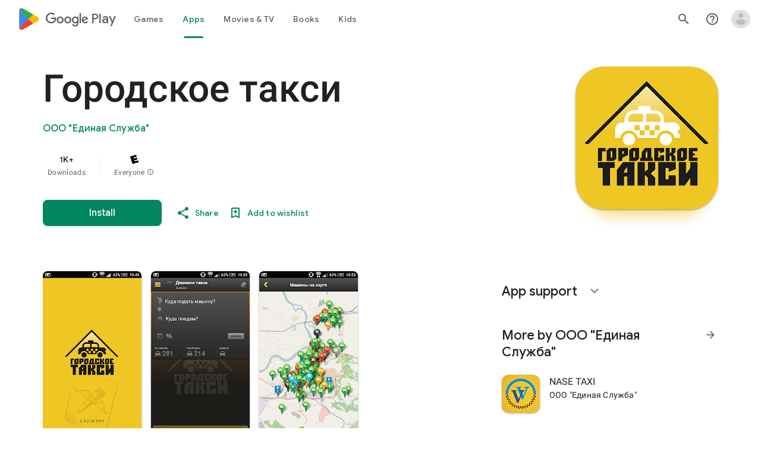

--- FILE ---
content_type: text/javascript; charset=UTF-8
request_url: https://www.gstatic.com/_/boq-play/_/js/k=boq-play.PlayStoreUi.en_US.waFTDvehd-Y.2021.O/ck=boq-play.PlayStoreUi.KjEBfbKrSb8.L.B1.O/am=G5Z7gD3vDwAASTDg98R_2BY/d=1/exm=A7fCU,ArluEf,BBI74,BVgquf,BfdUQc,EFQ78c,GkRiKb,IJGqxf,IZT63,IcVnM,JH2zc,JNoxi,JWUKXe,KUM7Z,LCkxpb,LEikZe,LvGhrf,MI6k7c,MdUzUe,MpJwZc,NkbkFd,NwH0H,O1Gjze,O6y8ed,OTA3Ae,P6sQOc,PHUIyb,PrPYRd,QIhFr,RMhBfe,RQJprf,RqjULd,RyvaUb,SdcwHb,SpsfSb,UUJqVe,Uas9Hd,Ulmmrd,V3dDOb,WO9ee,XVMNvd,Z5uLle,Z5wzge,ZDZcre,ZwDk9d,_b,_tp,aTwUve,aW3pY,byfTOb,chfSwc,dfkSTe,e5qFLc,fI4Vwc,fl2Zj,gychg,hKSk3e,hc6Ubd,indMcf,kJXwXb,kjKdXe,lazG7b,lpwuxb,lsjVmc,lwddkf,m9oV,mI3LFb,mdR7q,n73qwf,nKuFpb,oEJvKc,p3hmRc,pCKBF,pYCIec,pjICDe,pw70Gc,q0xTif,rpbmN,sJhETb,sOXFj,soHxf,t1sulf,tBvKNb,tKHFxf,vNKqzc,vrGZEc,w9hDv,wg1P6b,ws9Tlc,xQtZb,xUdipf,ywOR5c,z5Gxfe,zBPctc,zbML3c,zr1jrb/excm=_b,_tp,appdetailsview/ed=1/wt=2/ujg=1/rs=AB1caFWAh1H1XoxDUsX9uuEUV3cXniPkWg/ee=EVNhjf:pw70Gc;EmZ2Bf:zr1jrb;Hs0fpd:jLUKge;JsbNhc:Xd8iUd;K5nYTd:ZDZcre;LBgRLc:SdcwHb;Me32dd:MEeYgc;NJ1rfe:qTnoBf;NPKaK:SdcwHb;NSEoX:lazG7b;Pjplud:EEDORb;QGR0gd:Mlhmy;Rdd4dc:WXw8B;SNUn3:ZwDk9d;ScI3Yc:e7Hzgb;Uvc8o:VDovNc;YIZmRd:A1yn5d;a56pNe:JEfCwb;cEt90b:ws9Tlc;d0xV3b:KoEHyd;dIoSBb:SpsfSb;dowIGb:ebZ3mb;eBAeSb:zbML3c;iFQyKf:QIhFr;ikbPFc:UfnShf;lOO0Vd:OTA3Ae;nAu0tf:z5Gxfe;oGtAuc:sOXFj;pXdRYb:MdUzUe;qQEoOc:KUM7Z;qafBPd:yDVVkb;qddgKe:xQtZb;sgjhQc:bQAegc;wR5FRb:O1Gjze;wZnI8b:Oh9t6d;xqZiqf:BBI74;yEQyxe:TLjaTd;yxTchf:KUM7Z;zxnPse:GkRiKb/dti=1/m=yNB6me,qqarmf,FuzVxc,I8lFqf
body_size: -510
content:
"use strict";this.default_PlayStoreUi=this.default_PlayStoreUi||{};(function(_){var window=this;
try{
_.u("yNB6me");
_.yt(_.RFa,class extends _.zt{constructor(a){super(a.Ta)}H(){return"yNB6me"}O(){return!0}hb(){return _.FMc}});_.gt.yNB6me=_.KMc;
_.v();
_.u("qqarmf");
_.yt(_.EGa,class extends _.zt{constructor(a){super(a.Ta)}H(){return"qqarmf"}O(){return!0}hb(){return _.rOc}});_.gt.qqarmf=_.yQc;
_.v();
_.u("FuzVxc");
_.yt(_.GGa,class extends _.zt{constructor(a){super(a.Ta)}H(){return"FuzVxc"}O(){return!0}hb(){return _.UQc}});_.gt.FuzVxc=_.XQc;
_.v();
_.u("I8lFqf");
_.yt(_.JGa,class extends _.zt{constructor(a){super(a.Ta)}H(){return"I8lFqf"}O(){return!0}hb(){return _.$Qc}});_.gt.I8lFqf=_.bRc;
_.v();
}catch(e){_._DumpException(e)}
}).call(this,this.default_PlayStoreUi);
// Google Inc.


--- FILE ---
content_type: text/plain; charset=utf-8
request_url: https://play.google.com/play/log?format=json&authuser&proto_v2=true
body_size: -435
content:
["900000","1769645615792"]